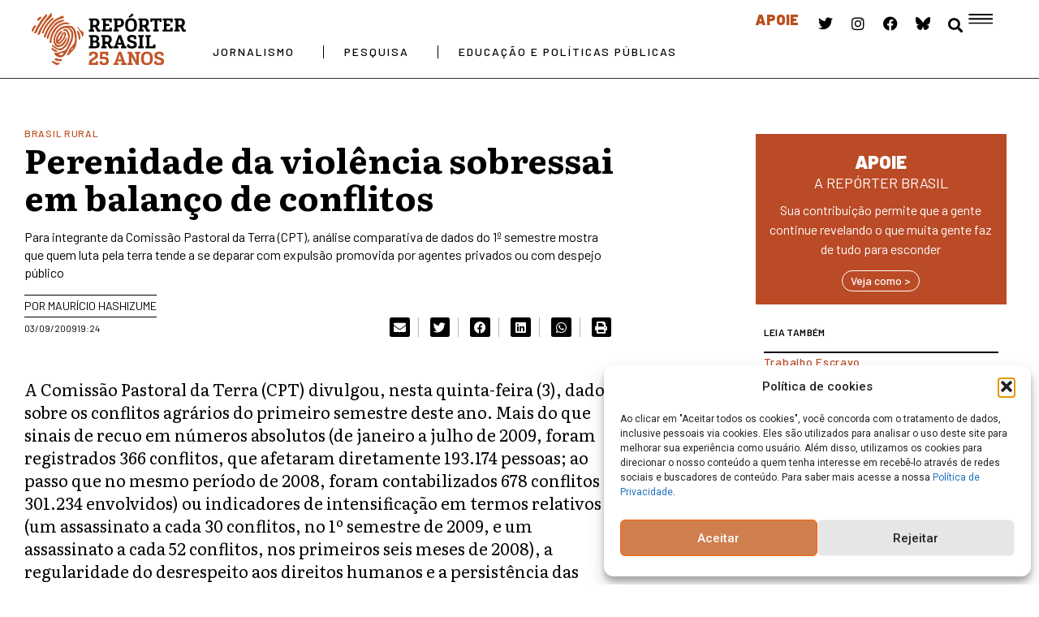

--- FILE ---
content_type: text/css
request_url: https://reporterbrasil.org.br/wp-content/uploads/elementor/css/post-47.css?ver=1767719917
body_size: 1712
content:
.elementor-47 .elementor-element.elementor-element-0fabe75{--display:flex;--flex-direction:row;--container-widget-width:initial;--container-widget-height:100%;--container-widget-flex-grow:1;--container-widget-align-self:stretch;--flex-wrap-mobile:wrap;--gap:0px 0px;--row-gap:0px;--column-gap:0px;--flex-wrap:nowrap;--padding-top:3rem;--padding-bottom:3rem;--padding-left:0rem;--padding-right:0rem;--z-index:10;}.elementor-47 .elementor-element.elementor-element-0fabe75:not(.elementor-motion-effects-element-type-background), .elementor-47 .elementor-element.elementor-element-0fabe75 > .elementor-motion-effects-container > .elementor-motion-effects-layer{background-color:#000000;}.elementor-47 .elementor-element.elementor-element-da04d9e{--display:flex;--flex-direction:column;--container-widget-width:100%;--container-widget-height:initial;--container-widget-flex-grow:0;--container-widget-align-self:initial;--flex-wrap-mobile:wrap;}.elementor-47 .elementor-element.elementor-element-da04d9e.e-con{--flex-grow:0;--flex-shrink:0;}.elementor-widget-image .widget-image-caption{color:var( --e-global-color-text );font-family:var( --e-global-typography-text-font-family ), Sans-serif;font-weight:var( --e-global-typography-text-font-weight );}.elementor-47 .elementor-element.elementor-element-7fd919c > .elementor-widget-container{padding:0px 0px 0px 0px;}.elementor-47 .elementor-element.elementor-element-7fd919c{text-align:left;}.elementor-47 .elementor-element.elementor-element-7fd919c img{width:172px;}.elementor-47 .elementor-element.elementor-element-287c4b1{--display:flex;--flex-direction:column;--container-widget-width:100%;--container-widget-height:initial;--container-widget-flex-grow:0;--container-widget-align-self:initial;--flex-wrap-mobile:wrap;}.elementor-47 .elementor-element.elementor-element-287c4b1.e-con{--flex-grow:0;--flex-shrink:0;}.elementor-widget-button .elementor-button{background-color:var( --e-global-color-accent );font-family:var( --e-global-typography-accent-font-family ), Sans-serif;font-weight:var( --e-global-typography-accent-font-weight );}.elementor-47 .elementor-element.elementor-element-cdc4d04 .elementor-button{background-color:#FFFFFF;font-family:"Barlow", Sans-serif;font-size:16px;font-weight:700;letter-spacing:0.8px;fill:#000000;color:#000000;border-radius:0px 0px 0px 0px;}.elementor-47 .elementor-element.elementor-element-cdc4d04 > .elementor-widget-container{margin:0px 0px 0px 0px;padding:0px 0px 0px 0px;}.elementor-widget-text-editor{font-family:var( --e-global-typography-text-font-family ), Sans-serif;font-weight:var( --e-global-typography-text-font-weight );color:var( --e-global-color-text );}.elementor-widget-text-editor.elementor-drop-cap-view-stacked .elementor-drop-cap{background-color:var( --e-global-color-primary );}.elementor-widget-text-editor.elementor-drop-cap-view-framed .elementor-drop-cap, .elementor-widget-text-editor.elementor-drop-cap-view-default .elementor-drop-cap{color:var( --e-global-color-primary );border-color:var( --e-global-color-primary );}.elementor-47 .elementor-element.elementor-element-cead738{font-family:"Barlow", Sans-serif;font-size:13px;font-weight:400;color:#FFFFFF;}.elementor-47 .elementor-element.elementor-element-812d072{--display:flex;--flex-direction:row;--container-widget-width:calc( ( 1 - var( --container-widget-flex-grow ) ) * 100% );--container-widget-height:100%;--container-widget-flex-grow:1;--container-widget-align-self:stretch;--flex-wrap-mobile:wrap;--justify-content:space-between;--align-items:stretch;--gap:0px 0px;--row-gap:0px;--column-gap:0px;--flex-wrap:nowrap;--margin-top:0px;--margin-bottom:0px;--margin-left:0px;--margin-right:0px;}.elementor-47 .elementor-element.elementor-element-812d072.e-con{--flex-grow:0;--flex-shrink:0;}.elementor-47 .elementor-element.elementor-element-2a91ef3{font-family:"Barlow", Sans-serif;font-size:13px;font-weight:400;color:#FFFFFF;}.elementor-47 .elementor-element.elementor-element-7b2e673 > .elementor-widget-container{padding:0rem 0rem 0rem 2rem;border-style:solid;border-width:0px 0px 0px 1px;}.elementor-47 .elementor-element.elementor-element-7b2e673{font-family:"Barlow", Sans-serif;font-size:13px;font-weight:400;color:#FFFFFF;}.elementor-47 .elementor-element.elementor-element-599680e > .elementor-widget-container{padding:0rem 0rem 0rem 2rem;border-style:solid;border-width:0px 0px 0px 1px;}.elementor-47 .elementor-element.elementor-element-599680e{font-family:"Barlow", Sans-serif;font-size:13px;font-weight:400;color:#FFFFFF;}.elementor-47 .elementor-element.elementor-element-edf8917 > .elementor-widget-container{padding:0rem 0rem 0rem 2rem;border-style:solid;border-width:0px 0px 0px 1px;}.elementor-47 .elementor-element.elementor-element-edf8917{font-family:"Barlow", Sans-serif;font-size:13px;font-weight:400;color:#FFFFFF;}.elementor-47 .elementor-element.elementor-element-607db97 > .elementor-widget-container{padding:0rem 0rem 0rem 2rem;border-style:solid;border-width:0px 0px 0px 1px;}.elementor-47 .elementor-element.elementor-element-607db97{font-family:"Barlow", Sans-serif;font-size:13px;font-weight:400;color:#FFFFFF;}.elementor-47 .elementor-element.elementor-element-0523e12 > .elementor-widget-container{padding:0rem 0rem 0rem 2rem;border-style:solid;border-width:0px 0px 0px 1px;}.elementor-47 .elementor-element.elementor-element-0523e12{font-family:"Barlow", Sans-serif;font-size:13px;font-weight:400;color:#FFFFFF;}.elementor-47 .elementor-element.elementor-element-b4ee4ed{--display:flex;--flex-direction:column;--container-widget-width:calc( ( 1 - var( --container-widget-flex-grow ) ) * 100% );--container-widget-height:initial;--container-widget-flex-grow:0;--container-widget-align-self:initial;--flex-wrap-mobile:wrap;--justify-content:space-between;--align-items:flex-end;--gap:0px 0px;--row-gap:0px;--column-gap:0px;}.elementor-47 .elementor-element.elementor-element-b4ee4ed.e-con{--flex-grow:0;--flex-shrink:0;}.elementor-47 .elementor-element.elementor-element-a9a6ccf .elementor-button{background-color:#FFFFFF;font-family:"Barlow", Sans-serif;font-size:18px;font-weight:900;letter-spacing:0.8px;fill:#000000;color:#000000;border-radius:0px 0px 0px 0px;}.elementor-47 .elementor-element.elementor-element-a9a6ccf > .elementor-widget-container{margin:0px 0px 0px 0px;padding:0px 0px 0px 0px;}.elementor-47 .elementor-element.elementor-element-fafb386{--display:flex;--padding-top:0px;--padding-bottom:0px;--padding-left:0px;--padding-right:0px;}.elementor-47 .elementor-element.elementor-element-72f5466{--grid-template-columns:repeat(0, auto);--icon-size:18px;--grid-column-gap:5px;--grid-row-gap:0px;}.elementor-47 .elementor-element.elementor-element-72f5466 .elementor-widget-container{text-align:right;}.elementor-47 .elementor-element.elementor-element-72f5466 > .elementor-widget-container{margin:0 0 0 0;}.elementor-47 .elementor-element.elementor-element-72f5466.elementor-element{--align-self:flex-end;--flex-grow:0;--flex-shrink:0;}.elementor-47 .elementor-element.elementor-element-72f5466 .elementor-social-icon{background-color:#02010100;--icon-padding:0.2em;}.elementor-47 .elementor-element.elementor-element-72f5466 .elementor-social-icon i{color:#FFFFFF;}.elementor-47 .elementor-element.elementor-element-72f5466 .elementor-social-icon svg{fill:#FFFFFF;}.elementor-47 .elementor-element.elementor-element-c7c76ee .elementor-repeater-item-63b5f21.elementor-social-icon{background-color:#34242400;}.elementor-47 .elementor-element.elementor-element-c7c76ee{--grid-template-columns:repeat(0, auto);--icon-size:18px;--grid-column-gap:5px;--grid-row-gap:0px;}.elementor-47 .elementor-element.elementor-element-c7c76ee .elementor-widget-container{text-align:right;}.elementor-47 .elementor-element.elementor-element-c7c76ee > .elementor-widget-container{margin:0 0 0 0;}.elementor-47 .elementor-element.elementor-element-c7c76ee.elementor-element{--align-self:flex-end;--flex-grow:0;--flex-shrink:0;}.elementor-47 .elementor-element.elementor-element-c7c76ee .elementor-social-icon{background-color:#02010100;--icon-padding:0.2em;}.elementor-47 .elementor-element.elementor-element-c7c76ee .elementor-social-icon i{color:#FFFFFF;}.elementor-47 .elementor-element.elementor-element-c7c76ee .elementor-social-icon svg{fill:#FFFFFF;}.elementor-47 .elementor-element.elementor-element-d1bc58c{--display:flex;--flex-direction:row;--container-widget-width:initial;--container-widget-height:100%;--container-widget-flex-grow:1;--container-widget-align-self:stretch;--flex-wrap-mobile:wrap;--gap:0px 0px;--row-gap:0px;--column-gap:0px;--flex-wrap:wrap;}.elementor-47 .elementor-element.elementor-element-d1bc58c:not(.elementor-motion-effects-element-type-background), .elementor-47 .elementor-element.elementor-element-d1bc58c > .elementor-motion-effects-container > .elementor-motion-effects-layer{background-color:#000000;}.elementor-47 .elementor-element.elementor-element-f93cf79{--display:flex;--flex-direction:column;--container-widget-width:100%;--container-widget-height:initial;--container-widget-flex-grow:0;--container-widget-align-self:initial;--flex-wrap-mobile:wrap;}.elementor-47 .elementor-element.elementor-element-5ac5b19 > .elementor-widget-container{padding:0px 0px 0px 0px;}.elementor-47 .elementor-element.elementor-element-5ac5b19{text-align:left;}.elementor-47 .elementor-element.elementor-element-729e563{font-family:"Barlow", Sans-serif;font-size:13px;font-weight:400;color:#FFFFFF;}.elementor-47 .elementor-element.elementor-element-1453917{font-family:"Barlow", Sans-serif;font-size:13px;font-weight:400;color:#FFFFFF;}.elementor-47 .elementor-element.elementor-element-f8e5033{font-family:"Barlow", Sans-serif;font-size:13px;font-weight:400;color:#FFFFFF;}.elementor-47 .elementor-element.elementor-element-87b2428{--display:flex;--flex-direction:column;--container-widget-width:100%;--container-widget-height:initial;--container-widget-flex-grow:0;--container-widget-align-self:initial;--flex-wrap-mobile:wrap;}.elementor-47 .elementor-element.elementor-element-6e778b3 .elementor-button{background-color:#FFFFFF;font-family:"Barlow", Sans-serif;font-size:18px;font-weight:900;letter-spacing:0.8px;fill:#000000;color:#000000;border-radius:0px 0px 0px 0px;}.elementor-47 .elementor-element.elementor-element-6e778b3 > .elementor-widget-container{margin:0px 0px 0px 0px;padding:0px 0px 0px 0px;}.elementor-47 .elementor-element.elementor-element-7beb142 > .elementor-widget-container{padding:0rem 0rem 0rem 2rem;border-style:solid;border-width:0px 0px 0px 1px;}.elementor-47 .elementor-element.elementor-element-7beb142{font-family:"Barlow", Sans-serif;font-size:13px;font-weight:400;color:#FFFFFF;}.elementor-47 .elementor-element.elementor-element-ed0d00a > .elementor-widget-container{padding:0rem 0rem 0rem 2rem;border-style:solid;border-width:0px 0px 0px 1px;}.elementor-47 .elementor-element.elementor-element-ed0d00a{font-family:"Barlow", Sans-serif;font-size:13px;font-weight:400;color:#FFFFFF;}.elementor-47 .elementor-element.elementor-element-7c73a7d > .elementor-widget-container{padding:0rem 0rem 0rem 2rem;border-style:solid;border-width:0px 0px 0px 1px;}.elementor-47 .elementor-element.elementor-element-7c73a7d{font-family:"Barlow", Sans-serif;font-size:13px;font-weight:400;color:#FFFFFF;}.elementor-47 .elementor-element.elementor-element-27b85fd{--grid-template-columns:repeat(0, auto);--icon-size:18px;--grid-column-gap:5px;--grid-row-gap:0px;}.elementor-47 .elementor-element.elementor-element-27b85fd .elementor-widget-container{text-align:right;}.elementor-47 .elementor-element.elementor-element-27b85fd > .elementor-widget-container{margin:0 0 0 0;}.elementor-47 .elementor-element.elementor-element-27b85fd.elementor-element{--align-self:flex-end;--flex-grow:0;--flex-shrink:0;}.elementor-47 .elementor-element.elementor-element-27b85fd .elementor-social-icon{background-color:#02010100;--icon-padding:0.2em;}.elementor-47 .elementor-element.elementor-element-27b85fd .elementor-social-icon i{color:#FFFFFF;}.elementor-47 .elementor-element.elementor-element-27b85fd .elementor-social-icon svg{fill:#FFFFFF;}.elementor-47 .elementor-element.elementor-element-aa52807{--display:flex;--flex-direction:column;--container-widget-width:100%;--container-widget-height:initial;--container-widget-flex-grow:0;--container-widget-align-self:initial;--flex-wrap-mobile:wrap;}.elementor-47 .elementor-element.elementor-element-51f0122 .elementor-button{background-color:#FFFFFF;font-family:"Barlow", Sans-serif;font-size:16px;font-weight:700;letter-spacing:0.8px;fill:#000000;color:#000000;border-radius:0px 0px 0px 0px;}.elementor-47 .elementor-element.elementor-element-51f0122 > .elementor-widget-container{margin:0px 0px 0px 0px;padding:0px 0px 0px 0px;}.elementor-47 .elementor-element.elementor-element-b2193ff{font-family:"Barlow", Sans-serif;font-size:13px;font-weight:400;color:#FFFFFF;}.elementor-47 .elementor-element.elementor-element-7049731{--display:flex;--flex-direction:row;--container-widget-width:initial;--container-widget-height:100%;--container-widget-flex-grow:1;--container-widget-align-self:stretch;--flex-wrap-mobile:wrap;--justify-content:center;--padding-top:0px;--padding-bottom:0px;--padding-left:0px;--padding-right:0px;}.elementor-47 .elementor-element.elementor-element-7049731:not(.elementor-motion-effects-element-type-background), .elementor-47 .elementor-element.elementor-element-7049731 > .elementor-motion-effects-container > .elementor-motion-effects-layer{background-color:#000000;}.elementor-47 .elementor-element.elementor-element-50e0ceb{color:#FFFFFF;}.elementor-theme-builder-content-area{height:400px;}.elementor-location-header:before, .elementor-location-footer:before{content:"";display:table;clear:both;}@media(min-width:768px){.elementor-47 .elementor-element.elementor-element-da04d9e{--width:17%;}.elementor-47 .elementor-element.elementor-element-287c4b1{--width:105.175%;}.elementor-47 .elementor-element.elementor-element-812d072{--width:66%;}.elementor-47 .elementor-element.elementor-element-b4ee4ed{--width:17%;}.elementor-47 .elementor-element.elementor-element-f93cf79{--width:50%;}.elementor-47 .elementor-element.elementor-element-87b2428{--width:50%;}.elementor-47 .elementor-element.elementor-element-aa52807{--width:100%;}}@media(max-width:1024px){.elementor-47 .elementor-element.elementor-element-812d072{--flex-direction:row;--container-widget-width:initial;--container-widget-height:100%;--container-widget-flex-grow:1;--container-widget-align-self:stretch;--flex-wrap-mobile:wrap;--flex-wrap:nowrap;}.elementor-47 .elementor-element.elementor-element-d1bc58c{--padding-top:5rem;--padding-bottom:5rem;--padding-left:2rem;--padding-right:2rem;}.elementor-47 .elementor-element.elementor-element-5ac5b19 > .elementor-widget-container{padding:0px 0px 020px 0px;}.elementor-47 .elementor-element.elementor-element-5ac5b19 img{width:172px;}.elementor-47 .elementor-element.elementor-element-729e563 > .elementor-widget-container{padding:0 0 0 3.5rem;}.elementor-47 .elementor-element.elementor-element-1453917 > .elementor-widget-container{padding:0 0 0 3.5rem;}.elementor-47 .elementor-element.elementor-element-f8e5033 > .elementor-widget-container{padding:0 0 0 3.5rem;}.elementor-47 .elementor-element.elementor-element-87b2428{--justify-content:space-around;--padding-top:0rem;--padding-bottom:0rem;--padding-left:8rem;--padding-right:0rem;}.elementor-47 .elementor-element.elementor-element-7beb142 > .elementor-widget-container{padding:0rem 0rem 0rem 0rem;border-width:0px 0px 0px 0px;}.elementor-47 .elementor-element.elementor-element-ed0d00a > .elementor-widget-container{padding:0rem 0rem 0rem 0rem;border-width:0px 0px 0px 0px;}.elementor-47 .elementor-element.elementor-element-7c73a7d > .elementor-widget-container{padding:0rem 0rem 0rem 0rem;border-width:0px 0px 0px 0px;}.elementor-47 .elementor-element.elementor-element-27b85fd > .elementor-widget-container{margin:0rem 0rem 0rem 0rem;padding:0px 0px 0px 0px;}.elementor-47 .elementor-element.elementor-element-27b85fd.elementor-element{--align-self:flex-start;}.elementor-47 .elementor-element.elementor-element-aa52807{--align-items:center;--container-widget-width:calc( ( 1 - var( --container-widget-flex-grow ) ) * 100% );--margin-top:3rem;--margin-bottom:0rem;--margin-left:0rem;--margin-right:0rem;}.elementor-47 .elementor-element.elementor-element-b2193ff{text-align:center;}}@media(max-width:767px){.elementor-47 .elementor-element.elementor-element-d1bc58c{--padding-top:2rem;--padding-bottom:2rem;--padding-left:0rem;--padding-right:0rem;}.elementor-47 .elementor-element.elementor-element-f93cf79{--width:55%;}.elementor-47 .elementor-element.elementor-element-5ac5b19 > .elementor-widget-container{margin:0rem 0rem 2rem 0rem;}.elementor-47 .elementor-element.elementor-element-729e563 > .elementor-widget-container{padding:0 0 0 2.7rem;}.elementor-47 .elementor-element.elementor-element-1453917 > .elementor-widget-container{padding:0 0 0 2.7rem;}.elementor-47 .elementor-element.elementor-element-f8e5033 > .elementor-widget-container{padding:0 0 0 2.7rem;}.elementor-47 .elementor-element.elementor-element-87b2428{--width:45%;--justify-content:space-around;--padding-top:0rem;--padding-bottom:0rem;--padding-left:3rem;--padding-right:0rem;}.elementor-47 .elementor-element.elementor-element-6e778b3 > .elementor-widget-container{padding:25px 0px 23px 0px;}.elementor-47 .elementor-element.elementor-element-27b85fd > .elementor-widget-container{margin:0rem 1rem 0rem -1rem;}.elementor-47 .elementor-element.elementor-element-27b85fd.elementor-element{--align-self:flex-start;}.elementor-47 .elementor-element.elementor-element-27b85fd .elementor-social-icon{--icon-padding:0.9em;}.elementor-47 .elementor-element.elementor-element-aa52807{--margin-top:02rem;--margin-bottom:0rem;--margin-left:0rem;--margin-right:0rem;--padding-top:0;--padding-bottom:0;--padding-left:1.5rem;--padding-right:0;}.elementor-47 .elementor-element.elementor-element-b2193ff{text-align:center;}.elementor-47 .elementor-element.elementor-element-50e0ceb > .elementor-widget-container{padding:0rem 3rem 0rem 03rem;}.elementor-47 .elementor-element.elementor-element-50e0ceb{text-align:center;}}/* Start custom CSS for button, class: .elementor-element-cdc4d04 */#btn-news {
    .elementor-button.elementor-size-xs {
        padding: 5px 15px;
    }
}/* End custom CSS */
/* Start custom CSS for button, class: .elementor-element-a9a6ccf */#btn-apoie {
    .elementor-button.elementor-size-xs {
        padding: 5px 10px;
    }
}/* End custom CSS */
/* Start custom CSS for container, class: .elementor-element-0fabe75 */.footer-menu{
    font-weight: 400;
    line-height: 185%;
    letter-spacing: 0.39px;
}
.footer-menu .destaque{
    font-weight: 500;
}
.footer-menu a{
    color: #fff;
}/* End custom CSS */
/* Start custom CSS for button, class: .elementor-element-6e778b3 */#btn-apoie-small .elementor-button.elementor-size-xs {
padding: 5px 8px;
}/* End custom CSS */
/* Start custom CSS for button, class: .elementor-element-51f0122 */#btn-news-small .elementor-button.elementor-size-xs {
    padding: 5px 15px;
}/* End custom CSS */
/* Start custom CSS for container, class: .elementor-element-d1bc58c */.footer-menu{
    font-weight: 400;
    line-height: 185%;
    letter-spacing: 0.39px;
}
.footer-menu .destaque{
    font-weight: 500;
}
.footer-menu .destaque-u{
    text-decoration: underline;
    text-underline-offset: 13px;
}
.footer-menu a{
    color: #fff;
}/* End custom CSS */
/* Start custom CSS for text-editor, class: .elementor-element-50e0ceb */.scw a{
    color: #fff;
}/* End custom CSS */

--- FILE ---
content_type: text/css
request_url: https://reporterbrasil.org.br/wp-content/uploads/elementor/css/post-77626.css?ver=1765309958
body_size: 284
content:
.elementor-77626 .elementor-element.elementor-element-f8f1eb9{--display:flex;--flex-direction:row;--container-widget-width:calc( ( 1 - var( --container-widget-flex-grow ) ) * 100% );--container-widget-height:100%;--container-widget-flex-grow:1;--container-widget-align-self:stretch;--flex-wrap-mobile:wrap;--justify-content:center;--align-items:center;--gap:0px 0px;--row-gap:0px;--column-gap:0px;--margin-top:0px;--margin-bottom:0px;--margin-left:0px;--margin-right:0px;--padding-top:2rem;--padding-bottom:2rem;--padding-left:2rem;--padding-right:2rem;}.elementor-77626 .elementor-element.elementor-element-f8f1eb9:not(.elementor-motion-effects-element-type-background), .elementor-77626 .elementor-element.elementor-element-f8f1eb9 > .elementor-motion-effects-container > .elementor-motion-effects-layer{background-color:#FCB604;}.elementor-widget-text-editor{font-family:var( --e-global-typography-text-font-family ), Sans-serif;font-weight:var( --e-global-typography-text-font-weight );color:var( --e-global-color-text );}.elementor-widget-text-editor.elementor-drop-cap-view-stacked .elementor-drop-cap{background-color:var( --e-global-color-primary );}.elementor-widget-text-editor.elementor-drop-cap-view-framed .elementor-drop-cap, .elementor-widget-text-editor.elementor-drop-cap-view-default .elementor-drop-cap{color:var( --e-global-color-primary );border-color:var( --e-global-color-primary );}.elementor-77626 .elementor-element.elementor-element-c1dc476{font-family:"Barlow", Sans-serif;font-size:16px;font-weight:500;line-height:20.3px;}#elementor-popup-modal-77626 .dialog-widget-content{animation-duration:0.5s;box-shadow:2px 8px 23px 3px rgba(0,0,0,0.2);}#elementor-popup-modal-77626{background-color:rgba(0,0,0,.8);justify-content:center;align-items:center;pointer-events:all;}#elementor-popup-modal-77626 .dialog-message{width:75vw;height:auto;}#elementor-popup-modal-77626 .dialog-close-button{display:flex;top:40px;font-size:26px;}#elementor-popup-modal-77626 .dialog-close-button i{color:#000000;}#elementor-popup-modal-77626 .dialog-close-button svg{fill:#000000;}@media(max-width:767px){.elementor-77626 .elementor-element.elementor-element-f8f1eb9{--padding-top:1rem;--padding-bottom:1rem;--padding-left:1rem;--padding-right:1rem;}}